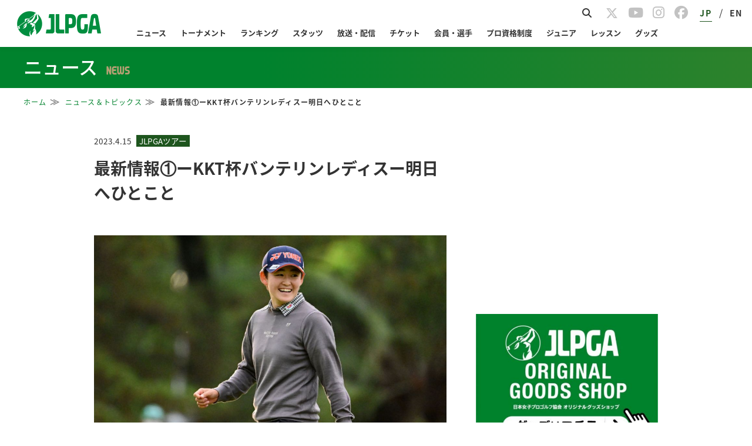

--- FILE ---
content_type: text/html; charset=UTF-8
request_url: https://www.lpga.or.jp/news/info/62452
body_size: 31763
content:
<!DOCTYPE html>
<html lang="ja">
<head prefix="og: http://ogp.me/ns# fb: http://ogp.me/ns/fb# article: http://ogp.me/ns/article#">
<link href="https://fonts.googleapis.com/icon?family=Material+Icons" rel="stylesheet">
<meta charset="utf-8">
<meta http-equiv="X-UA-Compatible" content="IE=edge,chrome=1">
<meta name="viewport" content="width=device-width, initial-scale=1.0">
<!-- ▼1 -->
<script async='async' src="https://flux-cdn.com/client/lpga/lpga.min.js"></script>
<script type="text/javascript">
  window.pbjs = window.pbjs || {que: []};
</script>

<!-- ▼1.5 timeout -->
<script>
  var pbFlux = pbFlux || {};
  pbFlux.bidderTimeout = 3000; //prebidのtimeout値
</script>

<!-- ▼2 -->
<script async='async' src='https://securepubads.g.doubleclick.net/tag/js/gpt.js'></script>
<script type="text/javascript">
  window.googletag = window.googletag || {cmd: []};
</script>

<!-- ▼3 -->
<script type="text/javascript">
  window.fluxtag = {
    readyBids: {
      prebid: false,
      google: false
    },
    failSafeTimeout: 4000,
    isFn: function isFn(object) {
      var _t = 'Function';
      var toString = Object.prototype.toString;
      return toString.call(object) === '[object ' + _t + ']';
    },
    launchAdServer: function () {
      if (!fluxtag.readyBids.prebid) {
        return;
      }
      fluxtag.requestAdServer();
    },
    requestAdServer: function () {
      if (!fluxtag.readyBids.google) {
        fluxtag.readyBids.google = true;
        googletag.cmd.push(function () {
          if (!!(pbjs.setTargetingForGPTAsync) && fluxtag.isFn(pbjs
              .setTargetingForGPTAsync)) {
            pbjs.que.push(function () {
              pbjs.setTargetingForGPTAsync();
            });
          }
          googletag.pubads().refresh();
        });
      }
    }
  };
</script>

<!-- ▼4 -->
<script type="text/javascript">
  setTimeout(function() {
    fluxtag.requestAdServer();
  }, fluxtag.failSafeTimeout);
</script>

<!-- ▼5 -->
<script type="text/javascript">
  googletag.cmd.push(function () {
    var ad_list = [
      {adUnitPath: '/21724471406/OWS_SP_bottom_336x280', size: [[336, 280], [300, 250]], opt_div: 'div-gpt-ad-1624002945257-0'},
      {adUnitPath: '/21724471406/OWS_PC_sidebarTOP_300x250', size: [300, 250], opt_div: 'div-gpt-ad-1624002747855-0'},
    ];

    for (var ad of ad_list) {
      if (document.getElementById(ad.opt_div) != null){
        console.log(ad.opt_div);
        googletag.defineSlot(ad.adUnitPath, ad.size, ad.opt_div).addService(googletag.pubads());
      }
    }

    var page = window.location.pathname.split("/")[5] || null;
    var all = [
      'info',
      'players',
      'teetimes',
      'leaderboard',
      'player',
      'holes',
      'coursestats',
      'playerstats',
      'ticket',
      'access',
      'course',
      'events',
      'photos',
      'history',
    ];
    var ad_list4vue = [
      {adUnitPath: '/21724471406/OWS_PC_holes_970x90', size: [970, 90], opt_div: 'div-gpt-ad-1705300801599-0', 'pages': ['player', 'holes']},
      {adUnitPath: '/21724471406/OWS_PC_LbOR_960x90', size: [[960, 90], [728, 90], [970, 90]], opt_div: 'div-gpt-ad-1705300767241-0', 'pages': ['leaderboard']},
      {adUnitPath: '/21724471406/OWS_PC_LbU20_970x250', size: [970, 250], opt_div: 'div-gpt-ad-1705300711038-0', 'pages': ['leaderboard']},
      {adUnitPath: '/21724471406/OWS_PC_LbU40_970x250', size: [970, 250], opt_div: 'div-gpt-ad-1705300737291-0', 'pages': ['leaderboard']},
      {adUnitPath: '/21724471406/OWS_PC_tourhead_300x250', size: [300, 250], opt_div: 'div-gpt-ad-1705300611452-0', 'pages': all},
      {adUnitPath: '/21724471406/OWS_SP_LbU05_300x250', size: [300, 250], opt_div: 'div-gpt-ad-1705301071699-0', 'pages': ['leaderboard']},
      {adUnitPath: '/21724471406/OWS_SP_LbU20_300x250', size: [300, 250], opt_div: 'div-gpt-ad-1705301089885-0', 'pages': ['leaderboard']},
      {adUnitPath: '/21724471406/OWS_SP_person_320x100', size: [320, 100], opt_div: 'div-gpt-ad-1705301046189-0', 'pages': ['player']},
      {adUnitPath: '/21724471406/OWS_SP_tourhead_300x250', size: [300, 250], opt_div: 'div-gpt-ad-1705301003319-0', 'pages': all},
    ];
    var is_SP = (window.navigator.userAgent.indexOf('iPhone') > 0 || window.navigator.userAgent.indexOf('Android') > 0 && window.navigator.userAgent.indexOf('Mobile') > 0 || window.navigator.userAgent.indexOf('iPad') > 0 || window.navigator.userAgent.indexOf('Android') > 0);
    for (var ad of ad_list4vue) {
      if (ad.pages.includes(page)) {
        if ( (is_SP && ad.adUnitPath.includes('SP')) || (!is_SP && ad.adUnitPath.includes('PC')) ) {
          googletag.defineSlot(ad.adUnitPath, ad.size, ad.opt_div).addService(googletag.pubads());
          console.log(ad.opt_div);
        }
      }
    }

    googletag.pubads().enableSingleRequest();
    googletag.pubads().disableInitialLoad();
    googletag.enableServices();

    if (!!(window.pbFlux) && !!(window.pbFlux.prebidBidder) && fluxtag.isFn(window.pbFlux.prebidBidder)) {
      pbjs.que.push(function () {
        window.pbFlux.prebidBidder();
      });
    } else {
      fluxtag.readyBids.prebid = true;
      fluxtag.launchAdServer();
    }
  });
</script>
<script>
if (!window.matchMedia("(max-width: 750px)").matches) {
  console.log("> 750px");
  document.getElementsByName('viewport')[0].content="width=1080px";
}
</script>
<title>最新情報①ーKKT杯バンテリンレディスー明日へひとこと
｜JLPGA｜日本女子プロゴルフ協会</title>
<link rel="apple-touch-icon"sizes="180x180" href="/assets/jlpga/img/apple-touch-icon.png" />
<link rel="icon" type="image/png" sizes="192x192" href="/assets/jlpga/img/android-touch-icon-tr.png"/>
<meta name="Keywords" content="LPGA,日本女子プロゴルフ協会,女子プロゴルフ,プロゴルフ,ゴルフ,JLPGA">
<meta name="Description" content="一般社団法人日本女子プロゴルフ協会(JLPGA)の公式サイトです。">
<link href="https://fonts.googleapis.com/icon?family=Material+Icons" rel="stylesheet">
  <link rel="stylesheet" href="https://cdnjs.cloudflare.com/ajax/libs/materialize/1.0.0/css/materialize.min.css">
      <link rel="stylesheet" type="text/css" href="/official/common/css/common.css?20231225" media="all">
        <link rel="stylesheet" type="text/css" href="/assets-scalable/jlpga/css/officialcommon.css?202510" media="all"/>
  <link rel="stylesheet" type="text/css" href="/official/common/css/jquery.bxslider.css" media="all">
<style>
  /* BIPROGY Scoring System */
  a.logo_biprogy img {
  	width: 90px !important;
  }
  a.logo_biprogy {
  	color: #333 !important;
  	font-size: 0.7rem;
  	display: flex;
  	align-items: center;
  }
  @media screen and (max-width: 767px) {
    a.logo_biprogy {
  	  font-size: 0.6rem;
    }
  }
</style>
<link href="https://fonts.googleapis.com/css?family=Noto+Sans+JP|Roboto&display=swap" rel="stylesheet">
<link href="https://fonts.googleapis.com/css?family=Noto+Serif+JP" rel="stylesheet">
<link href="https://fonts.googleapis.com/css?family=Noto+Serif" rel="stylesheet">
<script>
if (!window.matchMedia("(max-width: 750px)").matches) {
  console.log("> 750px");
  document.getElementsByName('viewport')[0].content="width=1080px";
}
</script>
  <link rel="stylesheet" type="text/css" href="/assets-scalable/jlpga/css/official_news.css?202511" media="all"/>
<style>
  body {
    min-width: 0;
  font-size: 18px;
}

/* common */
.modePC {
  display: block;
}
.modeSP {
  display: none;
}
@media screen and (max-width: 992px) {
  .modePC {
    display: none;
  }
  .modeSP {
    display: block;
  }
}


/* footer */
.page-footer {
  padding: 0;
  background: #fff;
  text-align: center;
}
.page-footer .footer-link {
  border: none;
  background: #efefef;
  padding: 40px 0;
}
.page-footer .footer-link .collapsible {
  border: none;
  box-shadow: none;
  margin: 0 0 20px 0;
}
@media screen and (max-width: 992px) {
  .page-footer .footer-link .collapsible {
    margin: 0;
  }
}
.page-footer .footer-link .collapsible-header {
  position: relative;
  line-height: 1;
  font-weight: bold;
  color: #333333;
  font-size: 14px; 
  background: none;
  border-top: solid 1px #b3b3b3;
  border-bottom: none;
  padding: 15px 0 0 0;
  outline: none;
  margin: 1.52rem 0 0.912rem 0;
}
.page-footer .footer-link .collapsible-body {
  margin: 0;
  padding: 0;
  border: none;
}
.page-footer .footer-link .collapsible-body li {
  padding: 3px 3px 3px 12px;
  text-indent: -12px;
  line-height: 1.2;
}
.page-footer .footer-link ul li a {
  font-size: 12px;
  color: #626061;
}
.page-footer .footer-link ul li a:hover {
  text-decoration: underline;
}
.page-footer .footer-link ul li img {
  vertical-align:middle;
}
.page-footer .footer-link .container .row {
  text-align: left;
  padding: 0;
}
.page-footer .footer-link2 {
  background: #fff;
  width: 100%;
  padding: 15px 0;
}
.page-footer .footer-link2 ul {
  float: left;
  margin: 10px 0 0 0;
  line-height: 1;
}
.page-footer .footer-link2 ul li {
  padding: 0 5px;
  border-left: #b2b2b2 solid 1px;
  display: inline-block;
  height: 11px;
}
.page-footer .footer-link2 ul li:first-child {
  border-left: 0;
}
.page-footer .footer-link2 ul li a {
  color: #333333;
  font-size: 10px;
  vertical-align: top;
}
.page-footer .footer-link2 ul li a:hover {
  text-decoration: underline;
}
.page-footer .footer-link2 .right {
  text-align: right;
}
.page-footer .footer-link2 .left {
  text-align: left;
}

@media screen and (max-width: 600px) {
  .page-footer .footer-link .collapsible-header {
    padding: 20px 0;
    margin: 0;
  }
  .page-footer .footer-link .collapsible-header:after {
    font-family: "FontAwesome";
    content: "\f107";
    position: absolute;
    right: 0px;
    margin-right: 15px;
  }
  .page-footer .footer-link .active .collapsible-header:after {
    content: "\f106";
  }
  .page-footer .footer-link .active .collapsible-body li {
    border-bottom: 1px dotted #ddd;
    padding: 10px 3px 10px 12px;
  }
  .page-footer .footer-link .active .collapsible-body li a {
    position: relative;
  }
  .page-footer .footer-link .active .collapsible-body li a:after {
    font-family: "FontAwesome";
    content: "\f105";
    position: absolute;
    right: 0;
  }
  .page-footer .footer-link .active .collapsible-body li li:last-child,
  .page-footer .footer-link .active .collapsible-body > li:last-child {
    border-bottom: none;
  }
  .page-footer .footer-link .active .collapsible-body > li a {
    font-size: 1rem;
    padding: 10px 0;
    display: block;
  }
}

@media screen and (max-width: 992px) {
  .page-footer .footer-link .collapsible {
    margin: 0;
  }
  .page-footer .footer-link .collapsible-body li {
    padding: 10px 3px 10px 12px;
  }
  .page-footer .footer-link .collapsible-header {
    padding: 20px 0;
    border-bottom: none;
  }
  .page-footer .footer-link .collapsible-header:after {
    content: "\f107";
    margin-right: 15px;
  }
  .page-footer .footer-link .collapsible-header.content-none:after{
    content:none;
  }
  .page-footer .footer-link .active.collapsible-header:after {
    content: "\f106";
  }
  .page-footer .footer-link2 .links ul li {
    width: 100%;
    border-left: none;
    height: 3rem;
  }
  .page-footer .footer-link2 .links ul li a {
    font-size: 1.2rem;
    line-height: 3rem;
  }
  .page-footer .footer-link2 .sns ul {
    float:none;
    margin-top: 25px;
  }
  .page-footer .footer-link2 .left {
    text-align: center !important;
  }
}
/** realtimebutton **/
.live_link_area {
  display: none;
  bottom: 10px;
  right: 75px;
  width: 150px;
  font-size: 15px;
  text-align: center;
  position: fixed;
  z-index: 9999;
}
.realtime_title {
  border-radius: 1rem;
  border: rgb(0, 128, 79) 1px solid;
  background: rgba(0, 128, 79, 0.85);
  color: #fff;
  line-height: 2rem;
  cursor: pointer;
}
.sony2025 .realtime_title {
  border: rgb(0, 51, 102) 1px solid;
  background: rgba(0, 51, 102, 0.85);
}
.ricoh2025 .realtime_title {
  border: rgb(207, 20, 43) 1px solid;
  background: rgba(207, 20, 43, 0.85);
}
.realtime_title a {
  color: #fff;
  display: block;
}
.realtime_title.parallel::after {
  padding-left: 0.5rem;
  content: "＋";
}
.realtime_title.parallel.open::after {
  content: "ー";
}
.live_link_area ul {
  margin: 15px 0;
  border: transparent 0px solid;
  transition:
    background .3s ease-out,
    border     .3s ease-out;
}
.live_link_area.open_link ul {
  border-radius: 1rem;
  overflow: hidden;
  background: rgba(255, 255, 255, 0.85);
  border: rgba(0, 128, 79, 0.85) 1px solid;
  transition:
    background .3s ease-out,
    border     .3s ease-out;
}
.live_link_area.open_link.sony2025 ul {
  border: rgba(0, 51, 102, 0.85) 1px solid;
  
}
.live_link_area.open_link.ricoh2025 ul {
  border: rgba(207, 20, 43, 0.85) 1px solid;
}
.live_link_area.open_link ul li:not(:last-child) {
  border-bottom: 0.5px dashed rgba(0, 0, 0, 0.3);
} 
.live_link_area ul li a {
  display: block;
  font-weight: 700;
  color: transparent;
  line-height: 0;
  opacity: 0;
  visibility: hidden;
  transition:
    line-height .3s ease-out,
    opacity     .1s linear,
    visibility  .1s linear;
}
.live_link_area.open_link ul li a {
  color: rgb(0, 128, 79);
  line-height: 2.5rem;
  cursor: pointer;
  opacity: 1;
  visibility: visible;
  transition:
    line-height .3s ease-out,
    opacity     .1s linear .1s,
    visibility  .1s linear .1s;
}
.live_link_area.open_link.sony2025 ul li a {
  color: rgb(0, 51, 102);
}
.live_link_area.open_link.ricoh2025 ul li a {
  color: rgb(207, 20, 43);
}
.live_link_area.open_link ul li a:hover {
  color: #fff;
  background: rgba(0, 128, 79, 0.85);
  text-decoration: none;
}
.live_link_area.open_link.sony2025 ul li a:hover {
  color: #fff;
  background: rgba(0, 51, 102, 0.85);
}
.live_link_area.open_link.ricoh2025 ul li a:hover {
  color: #fff;
  background: rgba(207, 20, 43, 0.85);
}

</style>
  <link rel="stylesheet" type="text/css" href="/official/common/css/page_theme.css?20231225">
<link rel="stylesheet" type="text/css" href="/assets-scalable/jlpga/css/style.css?20240808" media="all"/>
<link rel="stylesheet" type="text/css" href="/assets-scalable/jlpga/css/header.css?20251021" media="all"/>
<link rel="stylesheet" type="text/css" href="/assets-scalable/jlpga/css/footer.css?20230817" media="all"/>
  <link rel="stylesheet" type="text/css" href="/assets-scalable/jlpga/css/dbg-common.css?20240716" media="all"/>
<link rel="stylesheet" type="text/css" href="/assets-scalable/jlpga/css/slick-theme.css" media="all"/> 
<link rel="stylesheet" type="text/css" href="/assets-scalable/jlpga/css/slick.css" media="all"/>
<link rel="stylesheet" href="https://cdnjs.cloudflare.com/ajax/libs/font-awesome/6.5.1/css/all.min.css" media="screen">
  <link rel="stylesheet" type="text/css" href="/assets-scalable/jlpga/css/reset.css?20240226" media="all"/>
<meta property="og:title" content="最新情報①ーKKT杯バンテリンレディスー明日へひとこと
｜JLPGA｜日本女子プロゴルフ協会">
<meta property="og:type" content="article">
  <meta property="og:image" content="https://cdn.lpga.or.jp/lpga/cms/2023/04/15/xl/202b80abd8f97793668d2d3e616a4b2bd6d73c81.jpg?1768924469">
  <meta property="og:site_name" content="一般社団法人日本女子プロゴルフ協会">
  <meta property="og:description" content="一般社団法人日本女子プロゴルフ協会(JLPGA)の公式サイトです。">
  <meta name="twitter:card" content="summary_large_image">
  <meta name="twitter:site" content="@JLPGA_official">
<!--[if lt IE 9]>
<script src="/official/common/js/html5.js"></script>
<script src="/official/common/js/PIE.js"></script>
<script src="//css3-mediaqueries-js.googlecode.com/svn/trunk/css3-mediaqueries.js"></script>
<![endif]-->
<script>
// handlebarjs for hbs.
var hbs_tmpl;
</script>
<script>
function decode(str) {return str.split('&lt;').join('<').split('&gt;').join('>').split('&quot;').join('"').split('&apos;').join("'").split('&#039;').join("'").split('&amp;').join('&');}
</script>
<script type="text/javascript" src="//static.criteo.net/js/ld/publishertag.js"></script>
</head>
      
  
  
  
  
        
  
  
    <body  id="body-news"  class="home month_2">
<!-- Google Tag Manager (noscript) -->
<noscript><iframe src="https://www.googletagmanager.com/ns.html?id=GTM-PX2PR7T"
height="0" width="0" style="display:none;visibility:hidden"></iframe></noscript>
<!-- End Google Tag Manager (noscript) -->

<div id="fb-root"></div>

<header id="Header"></header>

<div id="CategoryHeader"></div>

  <div class="wrap">
    <div class="dbg_breadCrumb">
      <ol class="dbg_breadCrumbWrap">
          <li><a href="/">ホーム</a></li>
  <li><a href="/news">ニュース＆トピックス</a></li>
  <li>最新情報①ーKKT杯バンテリンレディスー明日へひとこと</li>
      </ol>
    </div>
    <div id="content" class="clearfix displayBlock">
      <div class="mainCont">
    <div class="mainNews">
      <div class="ttlArea">
        <p class="icon lpga_tour" onclick="location.href='/news/tournament/';">
          2023.4.15
        </p>

        <div class="dbg_h1_01">
          <h1 class="dbg_h1">
            最新情報①ーKKT杯バンテリンレディスー明日へひとこと
          </h1>
        </div>
      </div>

      				<img src="https://cdn.lpga.or.jp/lpga/cms/2023/04/15/xl/202b80abd8f97793668d2d3e616a4b2bd6d73c81.jpg?1768924469" width="600" alt="">
			
      <div class="snsArea mt10 floatR">
        <ul class="snsShare clearfix">
  <li>
    <a target="_blank" data-sns="fb">
    	<img src="/assets-scalable/jlpga/images/sns/facebook_icon.png" class="fb_icon">
  	</a>
  </li>
  <li>
    <a target="_blank" data-sns="tw">
    	<img src="/assets-scalable/jlpga/images/sns/x_icon_dark.png" class="tw_icon">
  	</a>
  </li>
</ul>

<link rel="stylesheet" type="text/css" href="/assets-scalable/jlpga/css/sns_share.css?20250620" media="all">
<script type="text/javascript" src="/assets-scalable/jlpga/js/sns_share.js?20250620"></script>      </div>

      <div class="m_TxtArea clearfix mt20">
        <div class="section wysiwg">
          <p>岩井明愛＜Photo：Atsushi Tomura/Getty Images＞</p><p><a href="/tournament/info/20231113" target="_blank">KKT杯バンテリンレディスオープン</a>　熊本空港カントリークラブ（熊本県）第2日</p><p><b>岩井 明愛（2位：-7）</b><br>　「あしたになってみないと分からないですが、楽しみです。また、（申）ジエさんと回れるのも、楽しみです。優勝はあまり気にせずプレーして、みなさんを驚かせるようなプレーをしたい。きょうは自分のプレーに集中していた。（首位と）1打差まできたのは良かった」</p><p><b>葭葉 ルミ（3位：-6）</b><br>　「優勝を意識できるとこまで伸ばせたので、負けないようにあしたも同じプレーができたらいいなぁ。（今日）コンディションは悪かったのですが、ショットがついた。良いパッティングも決まって、スコアに繋がりました。パー5はほとんど（2オンを）狙っています。アイアンのシャフトを軽くしたり、ショットのイメージをフェードにしていますが、それが今週、ハマっています」</p><p><img src="https://cdn.lpga.or.jp/lpga/cms/2023/04/15/eafd171f3f940273c462c5c0d83c1fd51b805e4c.jpg" style="width:100%;height:auto;padding:0;"><br>川﨑春花＜Photo：Kenta Harada/Getty Images＞</p><p><b>川﨑 春花（4位タイ：-4）</b><br>　「（明日）コース自体が難しい印象なので、しっかりコツコツとスコアを伸ばしていきたいです。前半はパーオン率もよくて、アプローチをミスしてもパーを拾えて流れが良かった。後半の10番でボギーを打ってから、ミスが連続で出てしまった。でも、最後に2ホールでバーディーが獲れて良かったです。最後に獲れたのは大きかった」</p><p><img src="https://cdn.lpga.or.jp/lpga/cms/2023/04/15/761c0c1e7811656d2d23a7b25aeb775ec5dbe694.jpg" style="width:100%;height:auto;padding:0;"><br>岩井千怜＜Photo：Atsushi Tomura/Getty Images＞</p><p><b>岩井 千怜（4位タイ：-4）</b><br>　「（明日）見ている人がワクワクするようなゴルフをしたいです。久々に姉妹で上位にいるので、2人で盛り上げていけるように頑張りたい。（今日）前半はずっとパーで、惜しいバーディーパットが何度かあって、もどかしいゴルフでした。後半はしっかりバーディーを4つ獲れ、攻めていけるゴルフだったので、流れは良くなった」</p>
        </div>
      </div>
    </div>

    <div class="snsArea mt10">
      <p class="snsShareText">このニュースをシェアする</p>
      <ul class="snsShare clearfix">
  <li>
    <a target="_blank" data-sns="fb">
    	<img src="/assets-scalable/jlpga/images/sns/facebook_icon.png" class="fb_icon">
  	</a>
  </li>
  <li>
    <a target="_blank" data-sns="tw">
    	<img src="/assets-scalable/jlpga/images/sns/x_icon_dark.png" class="tw_icon">
  	</a>
  </li>
</ul>

<link rel="stylesheet" type="text/css" href="/assets-scalable/jlpga/css/sns_share.css?20250620" media="all">
<script type="text/javascript" src="/assets-scalable/jlpga/js/sns_share.js?20250620"></script>    </div>

    
<div class="relation">
	<h4>関連ニュース&nbsp;&amp;&nbsp;トピックス</h4>
	<div class="relationInner">
					<dl class="clearfix">
				<dt>2025.12.25</dt>
									<dd>
						<a href="/news/info/80223">世界で勝つ－JLPGAツアーの挑戦</a>
					</dd>
							</dl>
					<dl class="clearfix">
				<dt>2025.12.9</dt>
									<dd>
						<a href="/news/info/80022">Hitachi 3Tours Championship2025、14日開催</a>
					</dd>
							</dl>
					<dl class="clearfix">
				<dt>2025.12.5</dt>
									<dd>
						<a href="/news/info/80005">最新情報－JLPGA QTファイナルステージ－来季へひとこと</a>
					</dd>
							</dl>
					<dl class="clearfix">
				<dt>2025.11.26</dt>
									<dd>
						<a href="/news/info/79847">最新情報③ーJLPGAツアーチャンピオンシップリコーカップー明日へひとこと</a>
					</dd>
							</dl>
					<dl class="clearfix">
				<dt>2025.11.24</dt>
									<dd>
						<a href="/news/info/79808">JLPGAツアーチャンピオンシップリコーカップ、27日開幕</a>
					</dd>
							</dl>
			</div>
</div>
  </div>
  
  <div class="subCont">
  <div class="mb20 lpgaOthers">
    <script>
	var ua = navigator.userAgent.toLowerCase();
	if (ua.indexOf('iphone') > 0 || ua.indexOf('ipod') > 0 || ua.indexOf('ipad') > 0 || ua.indexOf('android') > 0) {
                		document.write('<ul>');
																document.write('</ul>');
	} else {
                		document.write('<ul>');
																				document.write(decode('&lt;li&gt;&lt;!-- /21724471406/OWS_PC_sidebarTOP_300x250 --&gt;&lt;div id=&#039;div-gpt-ad-1624002747855-0&#039; style=&#039;min-width: 300px; min-height: 250px;&#039;&gt; &lt;script&gt; googletag.cmd.push(function() { googletag.display(&#039;div-gpt-ad-1624002747855-0&#039;); }); &lt;/script&gt;&lt;/div&gt;&lt;/li&gt;'));
											document.write(decode('&lt;li&gt;&lt;a id=&quot;ab_banner&quot; href=&quot;https://shop.lpga.or.jp/?utm_source=jlpgahp&amp;utm_medium=sidebanner&amp;utm_campaign=leaderboard&amp;utm_term=20221018&quot;&gt; &lt;img src=&quot;https://cdn.lpga.or.jp/lpga/cms/2020/06/22/l/fa332400172c864179892fc03afce4a740f4b4a8.jpg&quot; alt=&quot;Goods_Shop&quot; width=&quot;100%&quot;&gt;&lt;/a&gt;&lt;script&gt;/* ver.sand beigeは、デザインとしている商品の在庫がない状態なので、一時的にver.with Buttonのみで掲出var date = new Date().getTime();var ts = Math.floor(date / 1000);var banner = document.getElementById(&#039;ab_banner&#039;);var eventLabel = &#039;Goods Shop Banner 2020 with Button&#039;;if (ts % 2 == 0) { eventLabel = &#039;Goods Shop Banner 2020 sand beige&#039;; banner.firstElementChild.setAttribute(&#039;src&#039;, &#039;https://cdn.lpga.or.jp/lpga/cms/2020/11/25/e90a3e2d23202cdad3be57fe4306ba5366f029ae.jpg&#039;);}banner.onclick = function() { ga(&#039;send&#039;, { hitType: &#039;event&#039;, eventCategory: &#039;banner&#039;, eventAction: &#039;click&#039;, eventLabel: eventLabel });};*/&lt;/script&gt;&lt;/li&gt;'));
							document.write('</ul>');
	}
</script>

  </div>
      <div class="archive">
	<h4>
		<span>記事検索</span>
		<img src="/assets-scalable/jlpga/images/text_archive.gif" alt="記事検索ARCHIVE" class="title">
	</h4>
	
	<div class="archiveSearchArea">
		<div class="clearfix">
			<div class="mb10">
				<div class="selecBox">
					<select name="search_archive_year" class="archiveSelectY arrows"><option value="">年を選ぶ</option><option value="2026">2026年</option><option value="2025">2025年</option><option value="2024">2024年</option><option value="2023">2023年</option><option value="2022">2022年</option><option value="2021">2021年</option><option value="2020">2020年</option><option value="2019">2019年</option><option value="2018">2018年</option><option value="2017">2017年</option><option value="2016">2016年</option><option value="2015">2015年</option><option value="2014">2014年</option><option value="2013">2013年</option><option value="2012">2012年</option><option value="2011">2011年</option><option value="2010">2010年</option><option value="2009">2009年</option><option value="2008">2008年</option><option value="2007">2007年</option></select>
				</div>
			</div>
			<div class="mb10">
				<div class="selecBox">
					<select name="search_archive_month" class="archiveSelectM arrows"><option value="">月を選ぶ</option><option value="01">1月</option><option value="02">2月</option><option value="03">3月</option><option value="04">4月</option><option value="05">5月</option><option value="06">6月</option><option value="07">7月</option><option value="08">8月</option><option value="09">9月</option><option value="10">10月</option><option value="11">11月</option><option value="12">12月</option></select>
				</div>
			</div>
		</div>
		<div class="mb10 clearfix">
			<div class="selecBox categorySelect">
				<select name="search_archive_category" class="archiveCatefory arrows"><option value="">カテゴリ</option><option value="2345">トーナメント</option><option value="2">├JLPGAツアー</option><option value="3">├ステップ・アップ・ツアー</option><option value="4">├その他競技</option><option value="5">└レジェンズツアー</option><option value="67">QT・プロテスト</option><option value="6">├QT</option><option value="7">└プロテスト</option><option value="98">ジュニア・レッスン</option><option value="9">├ジュニア</option><option value="8">└レッスン</option><option value="1">JLPGAからのお知らせ</option></select>
			</div>
		</div>
		<span class="btn archiveSearchBtn search-archive-sub">
			<i class="material-icons">search</i>検索
		</span>
		<!--<img src="/official/common/img/sub/btn_search_pc_off.gif" alt="検索" id="search_archive" class="archiveSearchBtn search-archive-sub" style="cursor: pointer;">-->
	</div>
</div>

    <div class="mb20 lpgaOthers">
    <ul>
</ul>

    <script>
	var ua = navigator.userAgent.toLowerCase();
	if (ua.indexOf('iphone') > 0 || ua.indexOf('ipod') > 0 || ua.indexOf('ipad') > 0 || ua.indexOf('android') > 0) {
                		document.write('<ul>');
																				document.write(decode('&lt;li&gt;&lt;!-- /21724471406/OWS_SP_bottom_336x280 --&gt;&lt;div id=&#039;div-gpt-ad-1624002945257-0&#039; style=&#039;min-width: 300px; min-height: 250px;&#039;&gt; &lt;script&gt; googletag.cmd.push(function() { googletag.display(&#039;div-gpt-ad-1624002945257-0&#039;); }); &lt;/script&gt;&lt;/div&gt;&lt;/li&gt;'));
							document.write('</ul>');
	} else {
                		document.write('<ul>');
																document.write('</ul>');
	}
</script>

  </div>
</div>


    </div>
  </div>

  <aside id="SpBottomCont"></aside>

<footer id="Footer"></footer>
<div class="live_link_area">
    <ul>
        <li id="lpga-realtime-btn"><a>JLPGAツアー</a></li>
        <li id="step-realtime-btn"><a>ステップアップ</a></li>
        <li id="legends-realtime-btn"><a>レジェンズ</a></li>
        <li id="pt-realtime-btn"><a>プロテスト</a></li>
        <li id="qt-realtime-btn"><a>クォリファイングトーナメント</a></li>
    </ul>
    <div class="realtime_title">
        スコア速報
    </div>
</div>


<script>
var URI_BASE = "http://www.lpga.or.jp/";
var SCALABLE_API_BASE = "https://open-api.lpga.or.jp";

</script>
<script type="text/javascript" src="/official/common/js/jquery-1.11.1.min.js"></script>
<script type="text/javascript" src="/official/common/js/jquery.easing.1.3.js"></script>
<script type="text/javascript" src="/official/common/js/jquery.bxslider.min.js"></script>
<script type="text/javascript" src="/official/common/js/jquery.cookie.js"></script>
<script type="text/javascript" src="/official/common/js/jquery.media.js"></script>
<script type="text/javascript" src="/official/common/js/common.js?20240307"></script>
<script type="text/javascript" src="/official/common/js/app.js?20230224"></script>
<script src="https://cdnjs.cloudflare.com/ajax/libs/materialize/1.0.0/js/materialize.min.js"></script>
<script type="text/javascript" src="/assets-scalable/js/realtime-btn.js?202601210054"></script>
  <script type="text/javascript" src="/assets-scalable/jlpga/js/news.js"></script>
<script type="text/javascript" src="/assets-scalable/js/dom-content-loaded.js"></script>
<script async src="https://cse.google.com/cse.js?cx=171c3d7bd9b1b34a5"></script>
<script src="/assets-scalable/vue/js/gnav/header/chunk-vendors.js?20260120"></script>
<script src="/assets-scalable/vue/js/gnav/header/app.js?20260120"></script>

<script src="/assets-scalable/vue/js/gnav/footer/chunk-vendors.js?20260120"></script>
<script src="/assets-scalable/vue/js/gnav/footer/app.js?20260120"></script>

<script src="/assets-scalable/vue/js/gnav/categoryHeader/chunk-vendors.js?20250808"></script>
<script src="/assets-scalable/vue/js/gnav/categoryHeader/app.js?20250808"></script>

<script type="text/javascript">
(function(c,l,a,r,i,t,y){
     c[a]=c[a]||function(){(c[a].q=c[a].q||[]).push(arguments)};
     t=l.createElement(r);t.async=1;t.src="https://www.clarity.ms/tag/"+i;
     y=l.getElementsByTagName(r)[0];y.parentNode.insertBefore(t,y);
})(window, document, "clarity", "script", "6zazks376j");
</script>

 <script type="text/javascript">
      (function(i,s,o,g,r,a,m){i['GoogleAnalyticsObject']=r;i[r]=i[r]||function(){
      (i[r].q=i[r].q||[]).push(arguments)},i[r].l=1*new Date();a=s.createElement(o),
      m=s.getElementsByTagName(o)[0];a.async=1;a.src=g;m.parentNode.insertBefore(a,m)
      })(window,document,'script','//www.google-analytics.com/analytics.js','ga');
      //ga('create', 'UA-59830154-2', {'cookieDomain':'lpga.or.jp', 'sampleRate':10});
      ga('create', 'UA-59830154-2', {'cookieDomain':'lpga.or.jp'});
      ga('require','displayfeatures');
      ga('require', 'GTM-PX2PR7T');
      ga('send', 'pageview');
 </script>
<!-- Google Tag Manager -->
<script>(function(w,d,s,l,i){w[l]=w[l]||[];w[l].push({'gtm.start':
new Date().getTime(),event:'gtm.js'});var f=d.getElementsByTagName(s)[0],
j=d.createElement(s),dl=l!='dataLayer'?'&l='+l:'';j.async=true;j.src=
'https://www.googletagmanager.com/gtm.js?id='+i+dl;f.parentNode.insertBefore(j,f);
})(window,document,'script','dataLayer','GTM-PX2PR7T');</script>
<!-- End Google Tag Manager -->
</body>
</html>



--- FILE ---
content_type: text/html; charset=utf-8
request_url: https://www.google.com/recaptcha/api2/aframe
body_size: 112
content:
<!DOCTYPE HTML><html><head><meta http-equiv="content-type" content="text/html; charset=UTF-8"></head><body><script nonce="4fN-eUJtrp73PvCcNMJfVA">/** Anti-fraud and anti-abuse applications only. See google.com/recaptcha */ try{var clients={'sodar':'https://pagead2.googlesyndication.com/pagead/sodar?'};window.addEventListener("message",function(a){try{if(a.source===window.parent){var b=JSON.parse(a.data);var c=clients[b['id']];if(c){var d=document.createElement('img');d.src=c+b['params']+'&rc='+(localStorage.getItem("rc::a")?sessionStorage.getItem("rc::b"):"");window.document.body.appendChild(d);sessionStorage.setItem("rc::e",parseInt(sessionStorage.getItem("rc::e")||0)+1);localStorage.setItem("rc::h",'1768924478922');}}}catch(b){}});window.parent.postMessage("_grecaptcha_ready", "*");}catch(b){}</script></body></html>

--- FILE ---
content_type: text/css
request_url: https://www.lpga.or.jp/assets-scalable/jlpga/css/officialcommon.css?202510
body_size: 5144
content:
@charset "utf-8";
select,input[type="image"],input[type="button"],input[type="text"],input[type="submit"] {
   -webkit-appearance: none;
   border-radius: 0;
}
.modePC{ display: block; }
.modeSP{ display: none; }

/*start トップ改修*/
*{
-webkit-tap-highlight-color: rgba(0, 0, 0, 0) !important;
tap-highlight-color: rgba(0, 0, 0, 0) !important;
}
/*end トップ改修*/

/* header
--------------------------------------------------------------*/
/* start 20200127 header変更 */
.row {
	margin-bottom: 0;
}
.container {
	margin: 0 auto;
	max-width: 1080px;
	width: 100%;
}
.mr116{ margin-right: 116px; }
.disnon{ display: none; }
/* breadCrumb
--------------------------------------------------------------*/
.breadCrumb{
	clear: both;
	width: 960px;
	position: relative;
}
.breadCrumbWrap{ clear: both; }
.breadCrumb li{
	font-size: 10px;
	color: #00822d;
}
.breadCrumb li a{
	vertical-align: top;
	color: #00822d;
}
@media screen and (max-width: 750px){
	.breadCrumb{ display: none; }
}
/* content
--------------------------------------------------------------*/
#content{
	clear: both;
	width: 960px;
	margin:0 auto;
	padding-bottom: 70px;
	position: relative;
}
.topCont{ width: 960px; }
.subNavi{ 
	cursor: pointer; 
	display: none;
}
.mainCont{
	float: left;
	margin-right: 50px;
	width: 600px;
}
.subCont{
	float: left;
	width: 310px;
}
.month h3,
.year h3{
	font-size:180%;
	letter-spacing:2pt;
	border-bottom:#00822d 2px solid;
	padding-bottom:5px;
	margin-bottom:15px;
}
#content .h3Area{
	border-bottom:#00822d 2px solid;
	padding-bottom:5px;
	margin-bottom:15px;
	clear: both;
	overflow: hidden;
}
#content .h3Area h3{
	font-size:180%;
	letter-spacing:2pt;
	float: left;
}
#content .h3Area h3 span{
	margin-left: 0.5em;
	color: #00822d;
	vertical-align: baseline;
}
#content .h3Area div.rightLink{
	float: right;
	margin-top: 13px;
}
#content .h3Area div.rightLink a{ color: #3c3c3c; }
a+.arrow{
	margin-left: 4px;
	padding-bottom: 2px;
}
@media screen and (max-width: 750px){
	#content{
		width: 100%;
		padding: 16px 4.2% 30px;
		top: 0;
	}
	.topCont{ width: 100%; }
	.modePC{ display: none; }
	.modeSP{ display: block; }
	.mainCont{
		width: 100%;
		float: none;
		margin-right: 0;
		margin-bottom: 39px;
	}
	.subCont{
		width: 100%;
		float: none;
	}
	.arrow{ width: 10px; }
}

/* connectionSite
--------------------------------------------------------------*/
.connectionSite{
	clear: both;
	width: 100%;
	background: #f7f7f7;
}
.connectionSiteWrap{
	width: 960px;
	min-height: 371px;
	margin: 0 auto;
	padding-top: 31px;
}
.connectionSiteCol{
	width: 240px;
	float: left;
	padding-left: 15px;
}
.connectionSiteCol dl{ margin-bottom: 20px; }
/* start 修正日付20150223 */
.connectionSiteCol dt{
	margin-bottom: 10px;
	padding-top: 20px;
	line-height: 1;
	font-weight: bold;
	color: #333333;
	font-size: 14px;
	border-top: solid 1px #b3b3b3;
	border-bottom: none;
}
/* end 修正日付20150223 */
.connectionSiteCol dd a{
	font-size: 12px;
	color: #626061;
}
/* start 修正日付20150223 */
.connectionSiteCol li{
	padding-left: 12px;
	text-indent: -12px;
}
.connectionSiteCol li.row2{
	line-height: 1;
	padding-bottom: 0.2em;
}
.connectionSiteCol li.indentHerf{
	padding-left: 6px;
	text-indent: -6px;
}
/* end 修正日付20150223 */
@media screen and (max-width: 750px){
	.connectionSiteWrap{
		width: 100%;
		padding-top: 0;
	}
	.connectionSiteCol{
		width: 100%;
		float: none;
	}
	.connectionSiteCol dl{
		margin-bottom: 0;
		border-bottom: #f3f3f3 solid 2px;
	}
	/* start 修正日付20150219 */
	.connectionSiteCol dt{
		height: 45px;
		background: url(/official/common/img/conectionsite/arro_bottom.png) no-repeat;
		background-size: 21px 11.5px;
		background-position: 96.2% 17px;
		padding:1em 4.3% 0 3.8%;
		margin-bottom: 0;
	}
	.connectionSiteCol ul{
		margin-left: 3.8%;
		margin-bottom: 5%;
	}
	.connectionSiteCol ul a{
		font-weight: bold
	}
	.connectionSiteCol .listTit{
		font-size: 15px;
	}
	.connectionSiteCol dl.on{
		background-image: -webkit-gradient(
			linear,
			left top,
			left bottom,
			color-stop(0, #FFFFFF),
			color-stop(1, #FADAE6)
		);
		background-image: -moz-linear-gradient(bottom, #FFFFFF 0%, #FADAE6 100%);
		background-image: -webkit-linear-gradient(bottom, #FFFFFF 0%, #FADAE6 100%);
		background-image: linear-gradient(to bottom, #FFFFFF 0%, #FADAE6 100%);
	}
	.connectionSiteCol li{
		margin-bottom:1em;
	}
	.connectionSiteCol dd a{
		font-size: 14px;
	}
	.connectionSiteCol ul a,.connectionSiteCol dt{
		font-weight: normal;
	}
	.connectionSiteCol .sppl{
		padding-left:1em;
	}
	/* end 修正日付20150219 */
	.listCon{ display: none; }
	.list00 img{ width: 45px; }
	.list01 img{ width: 87.5px; }
	.list02 img{ width: 76.5px; }
	.list03 img{ width: 154px; }
	.list04 img{ width: 60.5px; }
	.list05 img{ width: 59px; }
	.list06 img{ width: 74px; }
	.list07 img{ width: 29.5px; }
	.list08 img{ width: 30px; }
}
/* footer
--------------------------------------------------------------*/
.footerWrap{ 
	clear: both;
    width: 100%;
    margin-top: 10px;
}
.footerLink{
	background:#fff;
	width: 960px;
	height: 28px;
	text-align: left;
	margin: 0 auto;
}
/* start 修正日付20160914 */
.footerLinkWrap{
    width: 75%;
/*	margin: 0 auto;*/
	line-height: 1;
/*	padding-top: 7px;*/
	display: inline-block;
}
/* end 修正日付20150223 */
.footerLink li{
	padding: 0 13px;
	border-left: #b2b2b2 solid 1px;
	float: left;
	height: 11px;
}
.footerLink li:first-child {
	border: none;
}
.footerLink li a{
	color: #333333;
	font-size: 10px;
	vertical-align: top;
}
.footerLogoWrap{
	width: 960px;
	padding-top: 11px;
	min-height: 74px;
	margin: 0 auto;
}
.footerLogo{
	padding-bottom: 6px;
	text-align: left;
}
.copyArea{ 
	padding-bottom: 10px;
	float: right;
}
@media screen and (max-width: 750px){
	.footerWrap{
		width: 100%;
		position: absolute;
		bottom: initial;
		min-height: 84px;
	}
	.footerInner{
		min-height: 77px;
		width: 960;
		margin: 0 auto;
	}
/* start 修正日付20150223 */
	.footerLink{
		text-align: center;
		height: auto;
		width: 100%;
	}
	.footerLinkWrap{
/* 		width: 100%; */
		padding: 0.7em 0 0.4em;
		text-align:center;
		margin: 0 auto;
/*		max-width: 335px;*/
    }
	.listTit{ cursor: pointer; }
	.footerLink li{
		border-left:none;
		border-right:none;
		padding: 0 0.5em;
		white-space: nowrap;
        margin-bottom:0.8em;
        width:50%;
	}
    .footerLink li:first-child {
    	border-left: none;
	}
    .footerLink li:nth-child(odd) {
    	border-right: #b2b2b2 solid 1px;
	}
	.copyright {
	 	font-size: 12px;
	}
/* end 修正日付20150223 */
	.footerLink li a:hover{ text-decoration: none; }
	.footerLink li a{
		padding-bottom: 2px;
		border-bottom: #FFF solid 1px;
	}
	.footerLogoWrap{
	width: 100%;
	padding-top: 11px;
	min-height: 74px;
	margin: 0 auto;
    }
	.footerLogo{ 
		padding-bottom: 6.5px; 
		text-align: center;
	}
	.footerLogo img{ max-width: 243px; }
	.copyArea{ 
		float: none;
		margin:0 auto;
		width: 250px;
        padding-bottom: 10px;
    }
}

/* subCont
--------------------------------------------------------------*/
.archive{ margin:10px 0; }
.archive .title{
	width: 84px;
	margin-left: 13px;
	position: relative;
	top: -7px;
}
.archive h4{ font-size: 16px; }
.archive h4 span{
	position: relative;
	top: -5px;
}
.archiveSearchArea{
	border-top: #00822d solid 2px;
	border-bottom: #00822d solid 2px;
	background: #fbfbe8;
	box-sizing: content-box;
	padding: 15px 10px 14px;
}
.archiveSelectY{
	width: 144px;
	margin-right: 10px;
}
.archiveSelectM{
	width: 134px;
}
.archiveCatefory{
	width: 290px;
	margin:10px 0;
}
.disblock{
	display: block;
}
select{
	border-color: #e0e0e0 solid 1px;
	background: rgb(255,255,255); /* Old browsers */
}
/* start 20150910 */
@media screen and (max-width: 750px){
	select{
		background: url(/official/common/img/icon/icon_select_arrow.png) no-repeat white;
		background-position: 95% center;
	}
}
/* end 20150910 */
.charityArea li{ margin-bottom: 20px; }
.adArea li{ margin-bottom: 20px; }
.lpgaOthers li{ margin-bottom: 20px; }
.subCont h3 {
	border-bottom: #00822d 2px solid;
	font-size: 130%;
	padding-bottom: 9px;
}
.subCont h3 .title, .subCont h4{ letter-spacing: 2pt; }
.subCont h3 a, .subCont h4 a{ letter-spacing: 0; }
.subCont h3 span {
	float: right;
	font-size: 12px;
	padding-top: 0.3em;
}
.subCont h3 span a { color: #00822d; }
.rankingArea .date{ text-align: right; }
.rankingArea table{
	width: 310px;
	border-left: 1px solid #c8c8c8;
}
.Rankings th{ background: #e9e7cf; }
.Rankings .even{ background: #fffff3; }
.mb17 { margin-bottom: 17px; }
.rankingArea .tableArea th {
	padding: 0.2em 0;
	border-right: 1px solid #c8c8c8;
	border-bottom: 1px solid #c8c8c8;
	text-align: center;
}
.rankingArea .tableArea td {
	padding: 0.7em 0;
	border-right: 1px solid #c8c8c8;
	border-bottom: 1px solid #c8c8c8;
	text-align: center;
	font-size: 105%;
}
.rankingArea .caption {
	padding: 4px 8px;
	background: #d5d2a3;
	color: #3c3c3c;
	font-size: 120%;
	border-bottom: 1px solid #c8c8c8;
}
.NewsArea, .qtArea{ margin-bottom: 10px; }
.NewsArea h4 span, .qtArea h4 span {
	font-size: 134%;
	position: relative;
	top: -5px;
}
.NewsArea .invalid-materialize-h4 {
	line-height: 1.6;
}
.NewsArea .title {
	position: relative;
	top: -6px;
	margin-left: 9px;
}
.NewsArea dl, .qtArea dl{
	border-bottom: #cccccc 2px dotted;
	padding: 14px 0;
}
.relatedNewsBox{
	border-top: #00822d solid 2px;
	border-bottom: #00822d solid 2px;
}
.NewsArea .date{ font-size: 100%; }
.NewsArea dt a,.latestNewsArea dd a,.qtArea dd a{
	color: #3c3c3c;
	border-bottom: #3c3c3c 1px solid;
}
.NewsArea dt a:hover,
.latestNewsArea dd a:hover,
.qtArea dd a:hover{
	color:#00822d;
	border-color:#00822d;
}
.NewsArea dt a{ font-size: 150%; }
.latestNewsArea dd a{ font-size: 117%; }
.NewsArea dt a:hover,.latestNewsArea dd a:hover{
	text-decoration: none;
}
.NewsArea p{ 
	text-align: right; 
	clear: none;
}
.bordernon{ border:none !important; }
a.toLink{ color: #000; }
.pr4{ padding-right: 4px; }
.red{ color: #00822d; }
.bnrArea li{ margin-bottom: 10px; }
.subCont .infoBox{ padding-top: 10px; }
.infoBox .iconSquea{ width: 8px; }
.subCont .winnerBox{
	width: 310px;
	text-align: center;
	padding-top: 15px;
}
.winnerBtn{ cursor: pointer; }
.winnerName{ font-size: 117%; }
.winnerName{ border-bottom: #afafaf solid 1px; }
.winnerArea .nameArea{ margin:10px 0; }
.winnerArea a{ color: #3c3c3c; }
.winnerArea a:hover{ text-decoration: none; }
.winnerPhoto{ width: 149px; }
.subCont .arrow{ margin-left: 3px; }
.archiveSearchBtn{
	background-color: #00822d!important;
	width: 40%;
	display: block!important;
	margin:0 auto;
	padding: 0 16px!important;
}

/* start 修正日付20150223 */
.tagStepuptour{
	width: 134px;
}
.tagJunior{
	width: 57px;
}
.tagLpga{
	width: 45px;
}
.tagProtest{
	width: 67px;
}
/* end 修正日付20150223 */

@media screen and (max-width: 750px){
	.subCont{ padding-bottom: 0; }
	.archive .title{
		margin-left: 6.5px;
		width: 83px;
		margin-bottom: 0;
	}
	.archiveSearchArea{
		padding: 12.5px 4.8% 15px 6.6%;
	}
	.archiveSelectY{
		width: 46%;
		margin-right: 7.9%;
		float: left;
	}
	.archiveSelectM{
		width: 46%;
		float: left;
	}
	.archiveCatefory{
		width: 100%;
		margin:10px 0 14.5px;
	}
	.archiveSearchBtn{ width: 40%; }
	.charityArea li,.adArea li,.lpgaOthers li{
		width: 100%;
	}
	.fbcomments,
	.fb_iframe_widget,
	.fb_iframe_widget[style],
	.fb_iframe_widget iframe[style],
	.fbcomments iframe[style],
	.fb_iframe_widget span{ width: 100% !important; }
	.rankingArea table,.rankingArea table{ width: 100%; }
	.NewsArea .title{
		width: 54px;
		margin-bottom: 0.3em;
	}
	.tag1{ width: 157px; }
	.tag2{ width: 67px; }
	.subCont .winnerBox{ width: 100%; }
	.winnerBtn{ width: 168px; }
	.subCont .arrow{ width: 10px; }
}
@media screen and (max-width: 320px){
	.NewsArea h4 span, .qtArea h4 span {
		top: -9px;
	}
}
.floatL{ float:left; }
.floatR{ float:right; }
.snsBtns li{ float:left; }
.fb{ width: 98px; }
.tw{
	width: 88px;
	margin:0 10px;
}
.tw iframe{ width: 88px !important; }
.hcount .count-o{ width: 15px !important; }
.gp{
	width: 65px ;
	line-height: 1;
}
.gp iframe{ width: 65px !important; }
.gp div{ width: 65px !important; }

@media screen and (max-width: 750px){
	.tw{
		width: 89px;
		margin:0 10px;
	}
	.tw iframe{ width: 89px !important; }
}
a.linkRed{
	color: #00822d;
	text-decoration: underline;
}

td .underpar,
td.underpar{
	color: #ff2246;
}

/* mod
--------------------------------------------------------------*/
.bold{ font-weight: bold; }
.txtbk{ color: #000;}

/* subnaviCont
--------------------------------------------------------------*/
.subNavi{ width: 228px; }
.subNaviCont{
	width: 205px;
	position: absolute;
	padding-left: 15px;
	padding-top: 12px;
	background: #FFF;
	border-top: #ececeb solid 1px;
	border-left: #ececeb solid 4px;
	border-right: #ececeb solid 4px;
	border-bottom: #ececeb solid 4px;
	z-index: 9999;
}
.subNaviCont li{
	margin-bottom: 15px;
	font-size: 14px;
}
.subNaviCont li a{ color: #000; }
.subNaviCont li a:hover{
	color: #00822d;
	text-decoration: none;
}
.linkAfterArrow{ margin-left: 6px; }
.subNaviClose{
	width: 22px;
	height: 22px;
	border: none;
	float:right;
	background: #ececeb;
	padding:0;
	cursor: pointer;
}
@media screen and (max-width: 750px){
	.subNaviCont{
		width: 180px;
		padding-left: 10px;
		padding-top: 6px;
	}
	.subNaviCont li{
		margin-bottom: 6px;
		font-size: 12px;
	}
	.linkAfterArrow{ width: 9px; }
	.subNaviClose{
		border: none;
		float:right;
		background: #ececeb;
		padding:0;
		cursor: pointer;
		padding-top: 2px;
	}
	.subNaviClose img{
		width: 14px;
		vertical-align: top;
	}
}

/* library
--------------------------------------------------------------*/
#content .library .sliderWrap{
	position: relative;
}
#content .sliderWrap .slider{
	overflow: hidden;
	width: 810px;
	margin: 0 auto;
}
#content .sliderWrap .slider li{
	float:left;
	margin-right: 30px;
}
#content .sliderWrap .slider li.last{
	margin-right: 0;
}
#content .sliderWrap .control{
	display: block;
	position: absolute;
	top: 45px;
	width: 17px;
}
#content .sliderWrap p{
	display: block;
	position: absolute;
	top: 50%;
	margin-top: -16px;
	width: 18px;
}
#content .sliderWrap p.prev{ left: 30px;}
#content .sliderWrap p.next{ right: 30px;}
#content .h3Area div.right {
	float: right;
	margin-top: 7px;
}
@media screen and (max-width: 750px){
	#content .library h3 img{
		width: 82px;
		padding-bottom: 7px;
	}
	#content .library .slider{
		width: 100%;
		padding: 0 10%;
	}
	#content .library .slider li{
		width: 32%;
		margin-right:2%;
	}
	#content .sliderWrap p{
		width: 9px;
		margin-top: -10px;
	}
	#content .sliderWrap p.prev{ left: 2%;}
	#content .sliderWrap p.next{ right: 2%;}
	#content .h3Area div.right {
		float: left !important;
		margin-top: 0;
	}
}

/* pager
--------------------------------------------------------------*/
.pager{
	padding-top:10px;
	text-align:center;
	border-top:2px #00822d solid;
}
.pager ul{ float:right; }
.pager li{
	float:left;
	margin-right:4px;
	background-color:#ececeb;
	height:21px;
	width:21px;
}
.pager li.next{
	width:51px;
	background-image:none;
	margin-right:0;
}
.pager li.previous {
	margin-right:4px;
	width:51px;
	background-image:none;
}
.pager li a{
	color:#3c3c3c;
	display: block;
	height:21px;
	/*width:21px;*/
	font-size: 12px;
}
.pager li a:hover,
.pager li.active a{
	color:#FFF;
	text-decoration: none;
}
.pager li:hover,
.pager li.active{
	background-color:#00822d;
}

/* start 修正日付20150219 */
/*
HEAD　LINE
------------------------------------------------*/

#headline{
	min-height:2em;
	width: 960px;
	display: block;
	margin: 0 auto;
	line-height: 2em;
	margin-bottom: 2em;
}
.headlineTable {
	width: 100%;
}
.headlineTable th {
	text-align: center;
	background: #00822d;
	border: 2px solid #00822d;
	color: #FFF;
	font-size: 0.8em;
	font-weight: bold;
	width: 110px;
}
.headlineTable .square:before {
	color: #00822d;
	content: "■";
	margin-right: 0.3em;
	padding-left: 1em;
}
.headlineTable td {
	border-bottom: 2px solid #c8c8c8;
	border-right: 2px solid #c8c8c8;
	border-top: 2px solid #c8c8c8;
	padding:1em 1em 0;
}
.headlineTable li{
	padding-bottom: 1em;
	margin-bottom: 1em;
	border-bottom: #c8c8c8 dotted 2px;
}
.headlineTable li.last{
	padding-bottom:0;
	border-bottom:none;
}
@media screen and (max-width: 750px){
	#headline{
		min-height:2em;
		width: 100%;
		line-height: 2em;
		margin-bottom: 2em;
	}
	.headlineTable th {
		border: 2px solid #00822d;
		border-bottom:none;
	}
	.headlineTable td {
		border-top:none;
		border-left: 2px solid #c8c8c8;
		font-size: 11px;
	}
	.top #headline{
		padding: 1em 4.2% 0;
	}
/* start 修正日付20150223 */
	 #content table.headlineTable{
	 	width:100%;
	 }
/* end 修正日付20150223 */
}
/* end 修正日付20150219 */


/* start 修正日付20150223　テーブルのテキスト右寄せ */
#content td.taR{
	text-align: right !important;
	padding-left: 1em !important;
	padding-right: 1em !important;
}
#content td.taRpd0{
	text-align: right !important;
}
#content td.nowrap{
	white-space: nowrap;
	padding-left: 1em !important;
	padding-right: 1em !important;
}

/* end 修正日付20150223 */


/*start 20150310*/

.board a .boxR{
	color: #000;
}

@media screen and (max-width: 750px){
	.viewContBottom .board,
	.viewContBottom.none .boxL{
		width: 100%;
	}
	.boardTableTitleArea,.viewContBottom .boxL,.viewContBottom .boxR{
		width: 100%;
	}
	.boardTableTitleArea{
		height: auto;
	}
	.boardTableTitleArea .toBoardLink,
	.boardIcons{
		width: 50%;
	}
}
/*end 20150310*/


/*　↓20150611　*/

/*
サブナビ 最新ランキング
------------------------------------*/
.new_ranking_cont{
	margin:0 0 40px;
}
.nra_border{
	border-bottom:2px solid #00822d;
}
#content  .new_ranking_ttl{
	float: left;
	font-size: 20px;
	letter-spacing: 2px;
	margin-bottom: 7px;
	margin-top: 1px;
}
.rink_to_record {
	text-align: right;
	line-height: 1;
	position: relative;
	top: 12px;
}
.rink_to_record a{
	color: #3c3c3c;
}
.nra_unisys{
	text-align: right;
	margin:10px 0;
}
.nra_unisys img{
	width: 164px;
}
.nr_tab_btns{
	display: block;
	width: 310px;
	border-bottom:2px solid #00822d;
}
.nr_tab_btns li{
	width: 154px;
	height: 28px;
	line-height: 28px;
	float:left;
	background:#ededed;
	cursor:pointer;
	text-align: center;
	border-radius: 3px 3px 0 0;
}
.nr_tab_btns li.active{
	background: #00822d;
}
.nr_tab_btns li a{
	color: #3c3c3c;
}
.nr_tab_btns li.active a{
	color: #fff;
}
.nr_tab_btns li.nrtb1{
	margin:0 2px 0 0;
	font-size: 14px;
	line-height: 29px;
}
.nr_tab_btns li.nrtb2{
}
.nr_tab_table{
	width: 100%;
}
.nr_tab_table a{
	color: #1e1e1e;
}
.nr_tab_table a .nrtt_namearea{
	text-decoration: underline;
}
.nr_tab_table a .nrtt_namearea:hover{
	color: #00822d;
}
.nr_tab_table th{
	background:#e9e7cf;
	border:1px solid #c8c8c8;
	text-align: center;
	height: 18px;
	line-height: 18px;
}
.nr_tab_table td{
	border:1px solid #c8c8c8;
	text-align: center;
}
.nr_tab_table tr:nth-child(2n-1) {
	background: #fffff3;
}
.nrtt_namearea{
	text-align: left;
	display: table;
	padding:5px 2px;
}
.nrtt_namearea .nrttn1,
.nrtt_namearea .nrttn2{
	display: table-cell;
	padding: 5px;
}
.nrtt_namearea span.nrttn2{
	padding:0;
}
.nr_tab_table th:nth-child(1){
	width: 48px;
	height:18px;
}
.nr_tab_table th:nth-child(2){
	width: 156px;
}
.nr_tab_table th:nth-child(3){
	width: 102px;
}
.nr_tab_cont{
	display: none;
	padding:10px 0 0 0;
}
.nr_tab_cont.active{
	display: block;
}
.nr_tab_bnr{
	margin:40px 0 0;
}
.nr_tab_bnr img{
	width: 100%;
}
.lpgaOthers img{
	width: 100%;
}

.nrtt_namearea img{
	width: 51px;
}
@media screen and (max-width: 750px){
	#content .new_ranking_ttl{
		float: none;
		margin:0;
	}
	.rink_to_record{
		height: initial;
		line-height: initial;
		margin: 0 0 1%;
		top:initial;
	}
	.nr_tab_btns{
		width: 100%;
	}
	.nr_tab_btns li{
		width: 49.4%;
		height:32px;
		border-radius: 5px 5px 0 0;
	}
	.nr_tab_btns li.nrtb1{
		line-height: 33px;
		margin:0 1.2% 0 0;
	}
	.nr_tab_bnr {
		margin: 3% 0 0;
	}
	.new_ranking_cont {
		margin: 0 0 8%;
	}
	.nra_unisys img{
		width: 39%;
	}
	.nra_unisys{
		margin:3% 0;
	}
	.nrtt_namearea .nrttn1{
		width: 44%;
	}
	.nrtt_namearea span.nrttn2{
		width: 56%;
	}
	.lpgaOthers li{
		margin:0 0 3%;
	}
	.lpgaOthers{
		margin:0 0 6%;
	}
}



/*　↑20150611　*/
/*start 20150514*/
.title_taikai{
	border-bottom: #00822d 2px solid;
	padding-bottom: 5px;
	margin-bottom: 15px;
	font-size: 180%;
	letter-spacing: 2pt;
}
@media screen and (max-width: 750px){
	.title_taikai{
		border-bottom: none;
		font-size: 12px;
		letter-spacing: 0;
		padding-bottom: 0;
		margin-bottom: 1em;
	}
	.title_taikai a{
		font-weight:bold;
	}
}
@media screen and (max-width: 750px){
	.hideNrw_border{
		border:none !important;
	}
}
/*end 20150521	*/
/* error page */
#e404,
#e500 {
	text-align: center;
}
#e404 h1,
#e500 h1 {
	font-size: 24px;
	color: #007A51;
}
#e404 p,
#e500 p {
	font-size: 14px;
	margin: 30px auto 180px;
}


--- FILE ---
content_type: text/css
request_url: https://www.lpga.or.jp/assets-scalable/jlpga/css/official_news.css?202511
body_size: 2810
content:
@charset "utf-8";
/* CSS Document */
#content .bbN{
	border-bottom:none;
}
.news_topicsArea article:last-child .article{ border-bottom:none; }

/*----------
.subNav
-----------*/
.subNav ul{
	background:url(../images/subNavLine.gif) no-repeat right center;
	width:500px;
}
.subNav li{
	float:left;
	background:url(../images/subNavLine.gif)  no-repeat left center;
	padding:0 14px;
	font-size:112%;
}
.subNav li a{ color:#909090;}
.subNav li a:hover,
.subNav li.subActive a{
	color:#00822d;
	text-decoration:underline;
}
@media screen and (max-width: 750px){
	.subNav ul{
		width:100%;
		background-image:none;
	}
}
/*---------------
news_topicsArea
----------------*/
.news_topicsArea{
	border-bottom:2px solid #00822d;
}
.news_topicsArea .article{
	border-bottom:dotted 2px #cccccc;
	padding:14px 0;
}
.news_topicsArea .imgArea{
	float:left;
	width:120px;
	margin-right:17px;
}
.news_topicsArea .ttlArea{
	float:left;
	width:463px;
}
.news_topicsArea .ttlArea .vurl{
	color: #557cfd;
	font-size: 90%;
}
.news_topicsArea .txtArea{
	float:right;
	width:463px;
	font-size: 90%;
}
.news_topicsArea .imgNbox .ttlArea,
.news_topicsArea .imgNbox .txtArea{
	width:100%;
}
.news_topicsArea .n_ttl{
	font-size:135%;
	margin-bottom:5px;
}
.news_topicsArea .n_ttl a{
	color:#646464;
	text-decoration:underline;
}
.news_topicsArea .n_ttl a:hover{
	color:#00822d;
}

@media screen and (max-width: 750px){
	.news_topicsArea .imgArea{
        width:40%;
	    margin-right:3%;
	}
	.news_topicsArea .ttlArea{
	    width:57%;
	}
	.news_topicsArea .n_ttl{
		font-size:130%;
	}
	.news_topicsArea .txtArea{
	    width:100%;
	    margin-top:3%;
	}
}
/*icon*/
.lpga_tour {
	cursor: pointer;
}
.lpga_tour:after {
	content:"JLPGAツアー";
	color: #fff;
	background-color: #1e551e;
	padding: 0 5px;
	margin-left: 5px;
}
.step_up_tour {
	cursor: pointer;
}
.step_up_tour:after {
	content:"ステップ・アップ・ツアー";
	color: #fff;
	background-color: #1e551e;
	padding: 0 5px;
	margin-left: 5px;
}
.jr {
	cursor: pointer;
}
.jr:after {
	content:"ジュニア";
	color: #fff;
	background-color: #b4a073;
	padding: 0 5px;
	margin-left: 5px;
}
.lpga {
	cursor: pointer;
}
.lpga:after {
	content:"JLPGA";
	color: #fff;
	background-color: #00822d;
	padding: 0 5px;
	margin-left: 5px;
}
.pro_test {
	cursor: pointer;
}
.pro_test:after {	
	content:"プロテスト";
	color: #fff;
	background-color: #69afcd;
	padding: 0 5px;
	margin-left: 5px;
}
.threetours {
	cursor: pointer;
}
.threetours:after {
	content:"その他競技";
	color: #fff;
	background-color: #1e551e;
	padding: 0 5px;
	margin-left: 5px;
}
.lesson {
	cursor: pointer;
}
.lesson:after {
	content:"レッスン";
	color: #fff;
	background-color: #b4a073;
	padding: 0 5px;
	margin-left: 5px;
}
.qt {
	cursor: pointer;
}
.qt:after {
	content:"QT";
	color: #fff;
	background-color: #69afcd;
	padding: 0 5px;
	margin-left: 5px;
}
.legend {
	cursor: pointer;
}
.legend:after {
	content:"レジェンズツアー";
	color: #fff;
	background-color: #1e551e;
	padding: 0 5px;
	margin-left: 5px;
}
@media screen and (max-width: 750px){
	.icon{
		background-position: left bottom;
		padding-bottom:1.5em;
	}
	.imgNbox .icon{
		background-position:79px center;
		padding-bottom:0;
	}
	/*.lpga_tour{		background:url(../images/lpga_tour_sp.gif) no-repeat 79px center;	}	.step_up_tour{		background:url(../images/step_up_tour_sp.gif) no-repeat 79px center;	}	.jr{		background:url(../images/jr_sp.gif) no-repeat 79px center;	}	.pro_test{		background:url(../images/pro_test_sp.gif) no-repeat 79px center;	}	.3tours{		background:url(../images/3tours_sp.gif) no-repeat 79px center;	}	.lesson {		background:url(../images/lesson_sp.gif) no-repeat 79px center;	}	.qt {		background:url(../images/qt_sp.gif) no-repeat 79px center;	}	.legend {		background:url(../images/legend_sp.gif) no-repeat 79px center;	}*/
}

/*--------------------
index.html
---------------------*/
.mainNews .mainTxtArea{
	background-color:#fbfbe8;
	height:129px;
	width:560px;
	padding:18px 20px;
	margin-bottom:50px;
	border-bottom: 2px #00822d solid;
}
.mainNews .mainTxtArea dt{
	font-size:160%;
	padding-bottom:10px;
}
.mainNews .mainTxtArea dt a{
	color:#414141;
	text-decoration:underline;
}
.mainNews .mainTxtArea .more{
	text-align:right;
}
.mainNews .mainTxtArea .more a{
	color:#00822d;
}
.mainNews .mainTxtArea .more .font_bk{
	color:#3c3c3c;
}

@media screen and (max-width: 750px){
	.mainNews .mainTxtArea{
		width:100%;
		height:auto;
		width:auto;
	}
	.mainNews .mainTxtArea dt{
		font-size:140%;
	}
	.news h3{
		line-height:1.2;
	}
	.news h3 p,
	.news h3 span{float:none;}
}

/*--------------------
month.html
---------------------*/
.archiveSearchBox{
	margin:8px 0 23px;
	height:19px;
}
.searchBtn{
	background-color: #00822d!important;
	font-size: 12px;
	height: 18px;
	line-height: normal;
	float: right;
	padding: 0 16px!important;
}
.searchInner{
	width: 380px;
	float: left;
	position: relative;
}
@media screen and (max-width: 750px){
	.archiveSearchBox{
		/*margin:8px 0 10px;*/
		margin:8px auto 10px auto;
		height:auto;
		text-align:center;
		float:none;
	}
	.searchInner{
		top:0;
		right:0;
	}
	.searchBtn{
		top:2em;
		margin-top: 5px;
		float: left;
		/*right:3%;*/
		/*padding-left:10px;*/
	}
}

/*--------------------
month_2
--------------------*/
.month_2 .mainNews .n_ttl{
	font-size:220%;
	color:#414141;
	margin-bottom:18px;
}
.m_TxtArea img {
    padding: 10px;
}
.m_TxtArea div.section{
    width: 100%;
}
.m_TxtArea div.spacer {
    float: right;
    width: 1px;
    height: 70px;
}
.m_TxtArea div.img {
    float: right;
    clear: both;
}
.m_TxtArea p{
	font-size:14px;
}
.m_TxtArea p a{
	color: #557cfd;
	text-decoration: none;
}
.m_TxtArea p a:hover{
	text-decoration: underline;
}
.m_TxtArea .m_txtS p{
	font-weight:bold;
}
.m_TxtArea .m_txtS{
	padding:20px 0;
}
.month_2 .relation {
	margin-top:50px;
}
.month_2 .relation h4{
	font-size:16px;
}
.month_2 .relation .relationInner{
	border-top:#00822d 2px solid;
	border-bottom:#00822d 2px solid;
}
.month_2 .relation .relationInner dl{
	border-bottom:dotted 2px #cccccc;
	padding:10px 0;
}
.month_2 .relation .relationInner dt{
	float:left;
	color:#00822d;
	width:99px;
}
.month_2 .relation .relationInner dd{
	float:left;
}
.month_2 .relation .relationInner dd a{
	color:#3c3c3c;
	text-decoration:underline;
}
@media screen and (max-width: 750px){
	.m_TxtArea div.spacer {
    height:100px;
	}
	.m_TxtArea div.img {
    float: right;
    clear: both;
	width:60%;
	}
	.month_2 .relation .relationInner dt,
	.month_2 .relation .relationInner dd{
		float:none;
	}
}
#embed_records {
	width: 100%;
}
/* archive search
--------------------------------------------------------------*/
.mb16{
	margin-bottom: 16px;
}
.selectArea{
	position: relative;
}
.archiveSearchArea .clearfix,
.archiveSearchBox .selecBoxArea {
	display: flex;

}
.archiveSearchArea .clearfix {
	flex-direction: column;
}
#content .selecBox.categorySelect {
	width: auto;
}
#content .selecBox {
	width: 100px;
	font-size: 13px;
	border: 1px solid #e0e0e0;
	padding: 0px 12px 0 6px;
	overflow: hidden;
	position: relative;
	background: rgb(255, 255, 255);
}
#content .yearSelectwrap .selecBox,
.archiveSearchBox .selecBox {
	margin-right: 5px;
}
	#content .selecBox select {
	width: 130%;
	height: auto;
	border: none;
	-moz-appearance: none;
	-webkit-appearance: none;
	appearance: none;
	border-radius: 0;
	border: 0;
	margin: 0;
	padding: 0;
	background: none transparent;
	vertical-align: middle;
	font-size: inherit;
	color: inherit;
	display:inline-block;
	box-sizing: content-box;
	text-indent: 0.01px;
	text-overflow: '';
	font-family : inherit;
	font-size : 100%;
	outline: none;
}
 #content .selecBox:after {
	vertical-align: middle;
	position: absolute;
	right: 5px;
	top: 5px;
	content: "\f0d7";
	font: normal normal normal 14px/1 FontAwesome;
	font-size: inherit;
	text-rendering: auto;
	-webkit-font-smoothing: antialiased;
	-moz-osx-font-smoothing: grayscale;
}
@media screen and (max-width: 750px) {
	.archiveSearchArea .clearfix:nth-child(1),
	.archiveSearchBox .selecBoxArea {
		flex-direction: row;
	}
	#content .selecBox {
		width: auto;
	}
	.archiveSearchArea .clearfix > div {
		width: 50%;
	}
	.archiveSearchArea .clearfix > div:first-child {
		margin-right: 5px;
	}
}
.selectArea.kekkaYearSelect .arrow,
.selectArea.kekkaMonthSelect .arrow,
.selectArea.kekkaCategorySelect .arrow{
	top: 0;
}
.selectArea .arrow{
	position: absolute;
    right: 5px;
	top: 3px;
}
.mr0{
	margin-right: 0;
}
.floatBoxright{
	float: left;
	margin:0 0 0 7px;
}
.selectArea .arrow2{
	position: relative;
	margin-left: -20px;
	cursor: pointer;
}
.selectArea .arrow2 img{
	position: relative;
	top: 3px;
}
.archiveSearchBox.clearfix .searchWrap {
    display: block;
    float: right;
}
@media screen and (max-width: 750px){
	.archiveSearchBox.clearfix > form {
		display: block;
		float: left;
		text-align:center;
	}
	.searchInner{
		display: flex;
		left: 0;
		margin:0 auto;
		width:400px;
	}
	.selectArea.kekkaCategorySelect select{
		top: 0;
		width: 136px;
	}
	.kekkasearchBtn{
		clear:both;
		width: 90px;
		display: block;
		margin: 0 auto;
		float: left;
		text-align:center;
		padding: 20px 0 0 0;
	}
	.selectArea .arrow img{
		width: 11px;
	}
	.selectArea.tournament select{
		width: 162px;
		left: inherit;
	}
	.selectArea.members select{
		width: 109px;
		left: inherit;
		padding:0;
	}
	.selectArea.membername select{
		width: 140px;
		left: inherit;
		padding:0;
	}
	.selectArea .arrow{
		display: none !important;
	}
	.selectArea select{
		display: block !important;
		height: auto;
		position: inherit;
		border: solid 1px #a9a9a9;
		padding: 0;
		line-height: normal;
		font-size: 13.3333px;
	}
	.membersSelectwrap{
		float:none !important;
	}
	.membernameSelectwrap{
		float:none !important;
	}
	select{
		background: url(/official/common/images/icon/icon_select_arrow.png) no-repeat white;
		background-position: 95% center;
	}
	select.arrows{
		background: url(/official/common/images/icon/icon_select_arrow2.png) no-repeat white;
		background-position: 95% center;
	}
	.selectArea .arrow2{
		display: none !important;
	}
	.selectArea .arrow2 img{
		width: 7px;
	}
	.archiveSearchBox.clearfix .searchWrap {
	    float: left;
	}
}

@media screen and (max-width: 320px){
	.selectArea,.selectArea.categorySelect select{
		width: 252px;
	}
}


/* start 修正日付20150223 */
.subCont{
	margin-top: 35px;
}

@media screen and (max-width: 750px){
	.subCont{
		margin-top:0;
	}
}


.basicBorder th{
	border: 1px solid #d3d3d3;
	padding:1em;
}
.basicBorder td{
	border: 1px solid #d3d3d3;
	padding:1em;
}

.width100p{
	width: 100%;
}
p {
	margin-bottom: 15px;
}
a.basicLink{
	color: #3c3c3c;
}

a.basicLink:after{
	content: url("/official/common/images/icon/icon_arrow_red_small.png");
	padding-left:4px;
	position: relative;
	top: 1px;
}

a.pdfLink{
	color: #3c3c3c;
}
a.pdfLink:after{
	content: url("/official/common/images/icon/icon_pdf_red.gif");
	padding-left:4px;
	position: relative;
	top: 1px;
}
/* end 修正日付20150223 */


--- FILE ---
content_type: application/javascript
request_url: https://www.lpga.or.jp/official/common/js/common.js?20240307
body_size: 3436
content:
var path = location.pathname;
function PMatch(name){ if (path.match(name) == name) { return true; } }
var ua = navigator.userAgent;
var device;
if(ua.indexOf('iPhone') != -1 || ua.indexOf('iPod') != -1 || ua.indexOf('Android') != -1 && ua.indexOf('Mobile') != -1){
	device = "sp";
}
$(function(){

	// 右クリック禁止
	$('img').on('contextmenu',function(e) { e.preventDefault(); });

	var wSize = $(window).width();
	var $body = $('body');
	var $gpi = $('.gpi');

/* start 修正日付20150223 フッターjs*/
	//conectionsite
	$body.on('click', '.listTit', function(event) {
		if (device == "sp") {
			$(this).next().toggle("fast");
			$(this).parent("dl").toggleClass('on');
		};
	});
/* end 修正日付20150223 */
/* 20200316 検索ボタンを画像からmaterializeボタンへ変更したためコメントアウト
	var $aSearchBtn = $('.archiveSearchBtn');
	if (device == "sp" || wSize < 750) {
		if ($aSearchBtn.is(":visible")) {
			$aSearchBtn.attr("src", $aSearchBtn.attr('src').replace("btn_search_pc_off","btn_search_sp"));
		};
	};

	$aSearchBtn.hover(function() {
		$aSearchBtn.attr("src", $aSearchBtn.attr('src').replace("_off","_on"));
	}, function() {
		$aSearchBtn.attr("src", $aSearchBtn.attr('src').replace("_on","_off"));
	});
*/

	// start 20150514
	//subNavi
	var closeflag = 0;
	var $subNavCont = $('.subNaviCont, .subNav_basic_cont');
	$('.subNaviBtn, .subNaviCont, .subNav_basic_cont').hover(function() {
		if ($subNavCont.is(":hidden") && device != "sp") {
			$subNavCont.removeClass('disnon');
		}
	}, function() {
		if ($subNavCont.is(":visible") && device != "sp") {
			$subNavCont.addClass('disnon');
		}
	});
	$body.on('click', '.subNaviBtn', function(event) {
		if (device == "sp") {
			if ($subNavCont.is(":hidden") && $('.subNav_basic_cont').length > 0) {
				$('.subNav_basic .subNaviBtn .hideWide').attr("src", $('.subNav_basic .subNaviBtn .hideWide').attr("src").replace("_off","_on")).toggleClass('btnon');
			} else if ($subNavCont.is(":visible") && $('.subNav_basic_cont').length > 0) {
				$('.subNav_basic .subNaviBtn .hideWide').attr("src", $('.subNav_basic .subNaviBtn .hideWide').attr("src").replace("_on","_off")).toggleClass('btnon');
			}
		}
		$subNavCont.toggleClass('disnon');
	});
	$body.on('click', '.subNaviClose, .subNav_basic_close ', function(event) {
		event.preventDefault();
		if ($subNavCont.is(":visible") && $('.subNav_basic_cont').length > 0) {
			$('.subNav_basic .subNaviBtn .hideWide').attr("src", $('.subNav_basic .subNaviBtn .hideWide').attr("src").replace("_on","_off")).toggleClass('btnon');
		}
		$subNavCont.addClass('disnon');
	});
	// end 20150514


	//top ranking
	$('.accordionBtn').on('click', function() {
		$(this).toggleClass('active');
		$(this).next().slideToggle();
	});
	$('.accordionBtn').eq(0).addClass('active');
	$('.accordionBtn').eq(0).next().slideToggle();

	//tab
	function showTabActiveContent () {
		var index = $('.tableTab p.active').index();
		$('.tabArea').hide();
		$('.tabArea').eq(index).show();
		$('.playerAlphabetical').hide();
	}
	$('.tableTab p').click(function() {
		$('.tableTab p').removeClass('active');
		$(this).addClass('active');
		showTabActiveContent();
	});
	showTabActiveContent();

	// 50音検索
	$('.search50Btn').click(function(event) {
		event.preventDefault();
		$('.playerAlphabetical').toggle();
	});
	
	$('.p_ttl').on('click', function() {
		const val = $(this).data('target');
		$(`[name=search_terms][value=${val}]`).click();
		return false;
	});
	
	$('.pager .next').hover(function() {	
		event.target.src = event.target.src.replace("_off.","_on.");
	}, function() {		
		event.target.src = event.target.src.replace("_on.","_off.");
	});

	//セレクトボックス
/* start 修正日付20150223 */
	if (device != "sp") {
		$body.on('click', '.selectArea', function(event) {
			if ($(this).find("select").is(":hidden")) {
				$(".selectArea").find("select").not($(this).find("select")).css("display","none");
				$(this).find("select").css("display","block");
				$(this).find("option:selected").prop('selected', false); // 修正日付20150818
			} else{
				$(this).find("select").css("display","none");
			}
		});
	};
/* end 修正日付20150223 */

/* start 20150908 */
	if (device != "sp") {
		$(document).on('click', function(evt){
		    if( !$(evt.target).closest('.selectArea, .selectArea select').length ){
		        $(".selectArea").find("select").css("display","none");
		    }
		});
	};
/* end 20150908 */

	$("select").change(function(event) {
		var val = $(this).find('option:selected').text();
		if ($(this).hasClass('prefSaerch')) {
			var txt = $('[name=prefSaerch] option:selected').text();
			$(this).parent().find('.selectBtn').text(txt);
/* start 修正日付20150223 */

		} if ($(this).hasClass('pastEventSelect')) {
	// environment/heart/charity_lesson/
			var txt = $('[name=pastEventSelect] option:selected').text();
			var eventYearStr = txt;
			$(this).parent().find('.selectBtn').text(txt);
			txt = txt.substring(0,4);
			$('.pastEventCont').hide();
			if (txt.indexOf("過去") == -1) {
				$('.eventYear').text(eventYearStr);
				$('.pastEventCont.year'+txt).show();
			} else{
				$('.pastEventCont').eq(0).show();
			}
/* end 修正日付20150223 */
		}

/* start 修正日付20150302 */
		if ($(this).hasClass('pastTourSelect')) {
			// /junior/familygolf/index.html
			var txt = $('[name=pastTourSelect] option:selected').text();
			var Str = txt;
			$(this).parent().find('.selectBtn').text(txt);
			txt = txt.substring(0,4);

			$('.pastTourCont').hide();
			if (txt.indexOf("過去") == -1) {
				$('.tourYear').text(Str);
				$('.pastTourCont.year'+txt).show();
			} else{
				$('.pastTourCont').eq(0).show();
				$('.tourYear').text($('[name=pastTourSelect] option').eq(1).text());
			}
/* end 修正日付20150302 */
		} else{
			$(this).parent().find('.selectBtn').text(val);
		}
	});

	if (device == "sp") {
		$('.selectArea select').attr("size","1");
	};

	dynamicLike();

	_banner();

	/* start 修正日付20150219 */
	// headlineのテーブルレイアウト変更　SP時
	if (device == "sp") {
		$("#headline").html("<table class='headlineTable'><tr><th>"+$("#headline th").html()+"</th></tr><tr><td>"+$("#headline td").html()+"</td></tr></table>");
	}
	$("#headline li").last().addClass("last");
	/* end 修正日付20150219 */
	
	$(".live_link_area.parallel").click(function(){
	  $(this).toggleClass('open');
	});
});

$(window).resize(function(){
	_banner();
});

(function(d, s, id) {
  var js, fjs = d.getElementsByTagName(s)[0];
  if (d.getElementById(id)) return;
  js = d.createElement(s); js.id = id;
  js.src = "//connect.facebook.net/ja_JP/sdk.js#xfbml=1&appId=363074643886303&version=v2.0";
  fjs.parentNode.insertBefore(js, fjs);
}(document, 'script', 'facebook-jssdk'));



// facebook likebtn動的ページ対応
function dynamicLike(){
	var url = document.documentURI;
	$('.fb').each(function() {
		var href = url;
		var data_href = $(this).data('href');
		if (data_href) {
			href = data_href;
		}
		$(this).html('<div class="fb-like" data-href="' + href + '" data-send="false" data-layout="button_count" data-width="110" data-show-faces="false">');
	});
	return false;
}

function _banner(){
	var sel = path.split('/');
	if(sel.length>2){
		_banner1();
		_banner2();
	}
}
//for 広告エリア at SP view
function _banner1(){
	var wi = document.documentElement.clientWidth;
	if(wi<750){
		if ($('.subCont').length>0) {
			if($('.subCont').children('div').eq(0).children('img').length){
				var a = $('.subCont').children('div').eq(0).html();

				//$('.topCont + .mainCont').before($('<div class="newbanner mb25">'+a+'</div>'));
				if ($('.newbanner').length==0) {
					$('.wrap').prepend('<div class="newbanner mb25" style="padding: 0 4.2%;">'+a+'</div>');
				}
			}
		}
	}else{
		if ($('.newbanner').length>0) {
			$('.newbanner').remove();
		}
	}
}
//for facebook at SP view
function _banner2(){
	var wi = document.documentElement.clientWidth;
	if(wi<750){
		if ($('.fbliveArea').length>0) {
			$('.fbliveArea').hide();
			var a = $('.fbliveArea').html();
			if ($('.fbliveAreanew').length==0) {
				$('#content').append('<div class="fbliveAreanew">'+a+'</div>');
				$('.fbliveAreanew').show();
			}
		}
	}else{
		if(!$(".fbliveArea").is(':visible')){
			if ($('.fbliveArea').length>0) {
				$('.fbliveArea').show();

				if ($('.fbliveAreanew').length>0) {
					$('.fbliveAreanew').remove();
				}
			}
		}
	}
}

// start 修正日付20150416
$(window).load(function(){
    $(".head-infoTitle_txt").on("click", function() {
    	if ($(window).width() < 750) {
        	$(this).toggleClass("active");
         	$(".head-infoTxt").slideToggle("fast");
        }
    });
});
// end 修正日付20150416


// ↓20150611
$(function(){
	//最新ランキングのタブ切り替え
	$(".nr_tab_btns li").on('click', function(event) {
		event.preventDefault();
		if ($(this).hasClass('active')) {
			location.href = $(this).find("a").attr("href");
		}
		$(".nr_tab_btns li").removeClass('active');
		$(this).addClass('active');
		var index = $(this).index();
		$('.nr_tab_cont').removeClass('active').eq(index).addClass('active');
	});
});
// ↑20150611

// start 20150818
$(function() {
	$("option").mouseover(function(event) {
		/* Act on the event */
		$(this).siblings('option').css('background-color', 'transparent');
		$(this).css('background-color', '#A4A4A4');
	});
});
// end 20150818
// 201702 トップへスクロール
$(function() {
	$('body').append('<a id="to_top"><i class="fa fa-chevron-up"></i></a>');
});
$(function() {
	var topBtn = $('#to_top');	
	topBtn.css('bottom', '-100px');
	var showFlag = false;
	//スクロールが100に達したらボタン表示
	$(window).scroll(function () {
		if ($(this).scrollTop() > 150) {
			if (showFlag == false) {
				showFlag = true;
				topBtn.stop().animate({'bottom' : '10px'}, 200); 
			}
		} else {
			if (showFlag) {
				showFlag = false;
				topBtn.stop().animate({'bottom' : '-100px'}, 200); 
			}
		}
	});
	//スクロールしてトップ
	topBtn.click(function () {
		$('body,html').animate({
			scrollTop: 0
		}, 500);
		return false;
	});
});

//201704 onloadイベント追加関数
function addEvent(elm,listener,fn){
	try{
		elm.addEventListener(listener,fn,false);
	}catch(e){
		elm.attachEvent("on"+listener,fn);
	}
}


--- FILE ---
content_type: application/javascript; charset=utf-8
request_url: https://fundingchoicesmessages.google.com/f/AGSKWxUMPQ4wrFQXMvB9rsVSXXqhh2Vf0sbjDmFYdaRecWxfPepk0CwONlLdsCgMXjVJC-4mRW8E_dKi-XhhCW_cC7UOT7p6pTQm8P0pRQnfl632WA5ZTh9Zil219HKcQaw4qOJC7JHS5A==?fccs=W251bGwsbnVsbCxudWxsLG51bGwsbnVsbCxudWxsLFsxNzY4OTI0NDc4LDk4MDAwMDAwMF0sbnVsbCxudWxsLG51bGwsW251bGwsWzcsOSw2XSxudWxsLDIsbnVsbCwiZW4iLG51bGwsbnVsbCxudWxsLG51bGwsbnVsbCwxXSwiaHR0cHM6Ly93d3cubHBnYS5vci5qcC9uZXdzL2luZm8vNjI0NTIiLG51bGwsW1s4LCJNOWxrelVhWkRzZyJdLFs5LCJlbi1VUyJdLFsxOSwiMiJdLFsxNywiWzBdIl0sWzI0LCIiXSxbMjksImZhbHNlIl1dXQ
body_size: 208
content:
if (typeof __googlefc.fcKernelManager.run === 'function') {"use strict";this.default_ContributorServingResponseClientJs=this.default_ContributorServingResponseClientJs||{};(function(_){var window=this;
try{
var np=function(a){this.A=_.t(a)};_.u(np,_.J);var op=function(a){this.A=_.t(a)};_.u(op,_.J);op.prototype.getWhitelistStatus=function(){return _.F(this,2)};var pp=function(a){this.A=_.t(a)};_.u(pp,_.J);var qp=_.Zc(pp),rp=function(a,b,c){this.B=a;this.j=_.A(b,np,1);this.l=_.A(b,_.Nk,3);this.F=_.A(b,op,4);a=this.B.location.hostname;this.D=_.Dg(this.j,2)&&_.O(this.j,2)!==""?_.O(this.j,2):a;a=new _.Og(_.Ok(this.l));this.C=new _.bh(_.q.document,this.D,a);this.console=null;this.o=new _.jp(this.B,c,a)};
rp.prototype.run=function(){if(_.O(this.j,3)){var a=this.C,b=_.O(this.j,3),c=_.dh(a),d=new _.Ug;b=_.fg(d,1,b);c=_.C(c,1,b);_.hh(a,c)}else _.eh(this.C,"FCNEC");_.lp(this.o,_.A(this.l,_.Ae,1),this.l.getDefaultConsentRevocationText(),this.l.getDefaultConsentRevocationCloseText(),this.l.getDefaultConsentRevocationAttestationText(),this.D);_.mp(this.o,_.F(this.F,1),this.F.getWhitelistStatus());var e;a=(e=this.B.googlefc)==null?void 0:e.__executeManualDeployment;a!==void 0&&typeof a==="function"&&_.Qo(this.o.G,
"manualDeploymentApi")};var sp=function(){};sp.prototype.run=function(a,b,c){var d;return _.v(function(e){d=qp(b);(new rp(a,d,c)).run();return e.return({})})};_.Rk(7,new sp);
}catch(e){_._DumpException(e)}
}).call(this,this.default_ContributorServingResponseClientJs);
// Google Inc.

//# sourceURL=/_/mss/boq-content-ads-contributor/_/js/k=boq-content-ads-contributor.ContributorServingResponseClientJs.en_US.M9lkzUaZDsg.es5.O/d=1/exm=ad_blocking_detection_executable,kernel_loader,loader_js_executable,web_iab_tcf_v2_signal_executable/ed=1/rs=AJlcJMzanTQvnnVdXXtZinnKRQ21NfsPog/m=cookie_refresh_executable
__googlefc.fcKernelManager.run('\x5b\x5b\x5b7,\x22\x5b\x5bnull,\\\x22lpga.or.jp\\\x22,\\\x22AKsRol9QqDTCjWJWOYeHb_1Az9lIQbxUPZX5Msway31BimO_rmqxigg0h3xFr6YzOcE0CwI0bqE-u9X-4oXXSdUCm7CSxADaZ1ZCI6EZpqwbz7e263-4jUoGaeYskCFzANRoMbr7PZT9TiWRTRI1bPZ6qTKp-m4uaw\\\\u003d\\\\u003d\\\x22\x5d,null,\x5b\x5bnull,null,null,\\\x22https:\/\/fundingchoicesmessages.google.com\/f\/AGSKWxWxLprbatkZEJpdfRtxZW2bfh0zgI8-LUVwXqfMtGbJMC49eS5sWw7YyLDX2G0NurcUcz0sgMCIaWHOQq2kWYevJTj5_jPpoZL1bzW83SODPOmkxC9BJLPw6f28oD0ynepPBW2NpA\\\\u003d\\\\u003d\\\x22\x5d,null,null,\x5bnull,null,null,\\\x22https:\/\/fundingchoicesmessages.google.com\/el\/AGSKWxWCI60jIjxSCas14lMcvcmHycFRSqHs_RBGH3gjAoiZrIQu-3ep2ZrVsymaKBsLMooktLWlC2BK7SfQrTjuBFwkRd-bOeVmqjERwm2OWYq0VhAw3tGuwZYjccwjpjsG4v8Oqvz3DQ\\\\u003d\\\\u003d\\\x22\x5d,null,\x5bnull,\x5b7,9,6\x5d,null,2,null,\\\x22en\\\x22,null,null,null,null,null,1\x5d,null,\\\x22Privacy and cookie settings\\\x22,\\\x22Close\\\x22,null,null,null,\\\x22Managed by Google. Complies with IAB TCF. CMP ID: 300\\\x22\x5d,\x5b3,1\x5d\x5d\x22\x5d\x5d,\x5bnull,null,null,\x22https:\/\/fundingchoicesmessages.google.com\/f\/AGSKWxVqD72KRw5AP04jCgcB-kUFZfRdi8OZMKTyylR4CQiCE0IE2YL6XrtoXBwcgzOInz5qztRU3Go3bjzH_IORP3P22PLIxWdNlLDU1YEhBUPq6QpFvpklELueyZ0cwlE_WtzGGsLSZg\\u003d\\u003d\x22\x5d\x5d');}

--- FILE ---
content_type: application/javascript
request_url: https://www.lpga.or.jp/assets-scalable/jlpga/js/sns_share.js?20250620
body_size: 558
content:
(function () {
  let snsLinks = document.querySelectorAll(".snsShare li a");
  snsLinks.forEach(function(a) {
    if (a.dataset.sns == "fb") {
      let fb_url = new URL("https://www.facebook.com/sharer/sharer.php?u=");
      fb_url.searchParams.set("u", location.href);
      a.href = fb_url;
    } else if (a.dataset.sns == "tw") {
      let tw_url = new URL("https://twitter.com/intent/tweet?text=&url=");
      tw_url.searchParams.set("text", document.title);
      tw_url.searchParams.set("url", location.href);
      a.href = tw_url;
    }
  });
}());


--- FILE ---
content_type: application/javascript; charset=utf-8
request_url: https://fundingchoicesmessages.google.com/f/AGSKWxU3InhYvlbvbMvVw0X-Zffhc56LpS6LpGOOdEdPZWlTqoYmWVz7r-p7x3yqCgFVt5jsU37WJQ-qdhJS1t5nNidIZjhCRvjl9MGVUl1ZjqGKM3mxFc59WBZwyCUAID81-IB0k8OA1xkR9jjKrCD848tQRy1LqUrblnHwlz1jk_oiUUMGkYLk7WJWvgIP/_/adscripts1.-728x90px2.?advtile=/outstream_ad-/adswrapper.
body_size: -1290
content:
window['1029a1f1-bb31-469d-85ab-41eaa4222968'] = true;